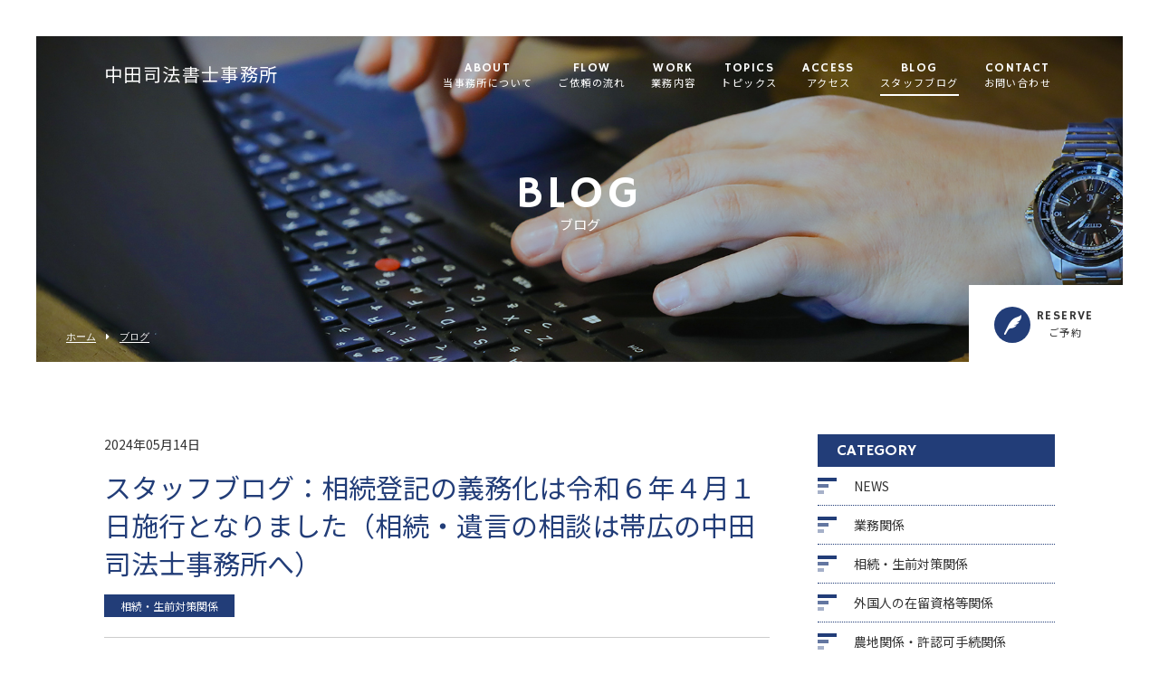

--- FILE ---
content_type: text/html; charset=UTF-8
request_url: https://nakata-online.com/2024/05/14/%E3%82%B9%E3%82%BF%E3%83%83%E3%83%95%E3%83%96%E3%83%AD%E3%82%B0%EF%BC%9A%E7%9B%B8%E7%B6%9A%E7%99%BB%E8%A8%98%E3%81%AE%E7%BE%A9%E5%8B%99%E5%8C%96%E3%81%AF%E4%BB%A4%E5%92%8C%EF%BC%96%E5%B9%B4-296/
body_size: 10488
content:
<!DOCTYPE html>
<html dir="ltr" lang="ja">
<head>
<meta charset="UTF-8">
	<meta name="viewport" content="width=1100">
	<meta name="format-detection" content="telephone=no">




<link rel="shortcut icon" href="https://nakata-online.com/wp-content/themes/053/favicon.png" />
<link rel="stylesheet" href="https://nakata-online.com/wp-content/themes/053/css/sanitize.css" media="all">
<link rel="stylesheet" href="https://nakata-online.com/wp-content/themes/053/css/hamburgers.css" media="all">
<link rel="stylesheet" href="https://nakata-online.com/wp-content/themes/053/css/slick.css" media="all">
<link rel="stylesheet" href="https://nakata-online.com/wp-content/themes/053/style.css" media="all">
<link href="https://fonts.googleapis.com/css?family=Hammersmith+One" rel="stylesheet">
<link href="https://fonts.googleapis.com/css?family=Noto+Sans+JP:400,700&display=swap&subset=japanese" rel="stylesheet">
<link rel="stylesheet" href="https://maxcdn.bootstrapcdn.com/font-awesome/4.7.0/css/font-awesome.min.css">
<link rel="stylesheet" href="https://nakata-online.com/wp-content/themes/053/css/animate.css">

<!--[if lt IE 9]>
<script src="https://nakata-online.com/wp-content/themes/053/js/html5.js"></script>
<script src="https://nakata-online.com/wp-content/themes/053/js/css3-mediaqueries.js"></script>
<![endif]-->


		<!-- All in One SEO 4.0.18 -->
		<title>相続・遺言の相談は帯広の中田司法書士事務所へ│北海道帯広市</title>
		<meta name="keywords" content="中田司法書士事務所,十勝,司法書士,帯広,生前対策,登記,相続,相続登記,贈与,遺産,遺言" />
		<link rel="canonical" href="https://nakata-online.com/2024/05/14/%e3%82%b9%e3%82%bf%e3%83%83%e3%83%95%e3%83%96%e3%83%ad%e3%82%b0%ef%bc%9a%e7%9b%b8%e7%b6%9a%e7%99%bb%e8%a8%98%e3%81%ae%e7%be%a9%e5%8b%99%e5%8c%96%e3%81%af%e4%bb%a4%e5%92%8c%ef%bc%96%e5%b9%b4-296/" />
		<meta property="og:site_name" content="中田司法書士事務所 |" />
		<meta property="og:type" content="article" />
		<meta property="og:title" content="スタッフブログ：相続登記の義務化は令和６年４月１日施行となりました（相続・遺言の相談は帯広の中田司法士事務所へ） | 中田司法書士事務所" />
		<meta property="og:url" content="https://nakata-online.com/2024/05/14/%e3%82%b9%e3%82%bf%e3%83%83%e3%83%95%e3%83%96%e3%83%ad%e3%82%b0%ef%bc%9a%e7%9b%b8%e7%b6%9a%e7%99%bb%e8%a8%98%e3%81%ae%e7%be%a9%e5%8b%99%e5%8c%96%e3%81%af%e4%bb%a4%e5%92%8c%ef%bc%96%e5%b9%b4-296/" />
		<meta property="og:image" content="https://nakata-online.com/wp-content/uploads/2021/01/20210114-scaled.jpg" />
		<meta property="og:image:secure_url" content="https://nakata-online.com/wp-content/uploads/2021/01/20210114-scaled.jpg" />
		<meta property="og:image:width" content="2560" />
		<meta property="og:image:height" content="1706" />
		<meta property="article:published_time" content="2024-05-14T13:13:25Z" />
		<meta property="article:modified_time" content="2024-05-14T13:13:25Z" />
		<meta property="article:publisher" content="https://www.facebook.com/tokachi.cosmo" />
		<meta property="twitter:card" content="summary" />
		<meta property="twitter:domain" content="nakata-online.com" />
		<meta property="twitter:title" content="スタッフブログ：相続登記の義務化は令和６年４月１日施行となりました（相続・遺言の相談は帯広の中田司法士事務所へ） | 中田司法書士事務所" />
		<meta property="twitter:image" content="https://nakata-online.com/wp-content/uploads/2021/01/20210114-scaled.jpg" />
		<script type="application/ld+json" class="aioseo-schema">
			{"@context":"https:\/\/schema.org","@graph":[{"@type":"WebSite","@id":"https:\/\/nakata-online.com\/#website","url":"https:\/\/nakata-online.com\/","name":"\u4e2d\u7530\u53f8\u6cd5\u66f8\u58eb\u4e8b\u52d9\u6240","publisher":{"@id":"https:\/\/nakata-online.com\/#organization"}},{"@type":"Organization","@id":"https:\/\/nakata-online.com\/#organization","name":"\u4e2d\u7530\u53f8\u6cd5\u66f8\u58eb\u4e8b\u52d9\u6240","url":"https:\/\/nakata-online.com\/","sameAs":["https:\/\/www.facebook.com\/tokachi.cosmo"],"contactPoint":{"@type":"ContactPoint","telephone":"+81155667536","contactType":"none"}},{"@type":"BreadcrumbList","@id":"https:\/\/nakata-online.com\/2024\/05\/14\/%e3%82%b9%e3%82%bf%e3%83%83%e3%83%95%e3%83%96%e3%83%ad%e3%82%b0%ef%bc%9a%e7%9b%b8%e7%b6%9a%e7%99%bb%e8%a8%98%e3%81%ae%e7%be%a9%e5%8b%99%e5%8c%96%e3%81%af%e4%bb%a4%e5%92%8c%ef%bc%96%e5%b9%b4-296\/#breadcrumblist","itemListElement":[{"@type":"ListItem","@id":"https:\/\/nakata-online.com\/#listItem","position":"1","item":{"@id":"https:\/\/nakata-online.com\/#item","name":"\u30db\u30fc\u30e0","description":"\u300c\u4e2d\u7530\u53f8\u6cd5\u66f8\u58eb\u4e8b\u52d9\u6240\u300d\u306f\u5317\u6d77\u9053\u5e2f\u5e83\u5e02\u3067\u767b\u8a18\u3084\u76f8\u7d9a\u30fb\u907a\u8a00\u3001\u6210\u5e74\u5f8c\u898b\u5236\u5ea6\u306b\u95a2\u3059\u308b\u76f8\u8ac7\u3092\u627f\u3063\u3066\u3044\u307e\u3059\u3002\u884c\u653f\u66f8\u58eb\u306e\u8cc7\u683c\u3092\u6301\u3064\u6240\u9577\u304c\u4e0d\u52d5\u7523\u767b\u8a18\u3092\u306f\u3058\u3081\u3001\u5404\u7a2e\u767b\u8a18\u306e\u7533\u8acb\u306e\u307b\u304b\u3001\u76f8\u7d9a\u4eba\u306e\u8abf\u67fb\u30fb\u907a\u7523\u5206\u5272\u5354\u8b70\u66f8\u306e\u4f5c\u6210\u306b\u5bfe\u5fdc\u3057\u307e\u3059\u3002\u907a\u7523\u5206\u5272\u3084\u907a\u8a00\u6cd5\u52d9\u306b\u95a2\u3059\u308b\u304a\u60a9\u307f\u304c\u3042\u308b\u65b9\u306f\u3001\u305c\u3072\u300c\u4e2d\u7530\u53f8\u6cd5\u66f8\u58eb\u4e8b\u52d9\u6240\u300d\u306b\u3054\u76f8\u8ac7\u304f\u3060\u3055\u3044\u3002","url":"https:\/\/nakata-online.com\/"},"nextItem":"https:\/\/nakata-online.com\/2024\/#listItem"},{"@type":"ListItem","@id":"https:\/\/nakata-online.com\/2024\/#listItem","position":"2","item":{"@id":"https:\/\/nakata-online.com\/2024\/#item","name":"2024","url":"https:\/\/nakata-online.com\/2024\/"},"nextItem":"https:\/\/nakata-online.com\/2024\/05\/#listItem","previousItem":"https:\/\/nakata-online.com\/#listItem"},{"@type":"ListItem","@id":"https:\/\/nakata-online.com\/2024\/05\/#listItem","position":"3","item":{"@id":"https:\/\/nakata-online.com\/2024\/05\/#item","name":"May","url":"https:\/\/nakata-online.com\/2024\/05\/"},"nextItem":"https:\/\/nakata-online.com\/2024\/05\/14\/#listItem","previousItem":"https:\/\/nakata-online.com\/2024\/#listItem"},{"@type":"ListItem","@id":"https:\/\/nakata-online.com\/2024\/05\/14\/#listItem","position":"4","item":{"@id":"https:\/\/nakata-online.com\/2024\/05\/14\/#item","name":"14","url":"https:\/\/nakata-online.com\/2024\/05\/14\/"},"nextItem":"https:\/\/nakata-online.com\/2024\/05\/14\/%e3%82%b9%e3%82%bf%e3%83%83%e3%83%95%e3%83%96%e3%83%ad%e3%82%b0%ef%bc%9a%e7%9b%b8%e7%b6%9a%e7%99%bb%e8%a8%98%e3%81%ae%e7%be%a9%e5%8b%99%e5%8c%96%e3%81%af%e4%bb%a4%e5%92%8c%ef%bc%96%e5%b9%b4-296\/#listItem","previousItem":"https:\/\/nakata-online.com\/2024\/05\/#listItem"},{"@type":"ListItem","@id":"https:\/\/nakata-online.com\/2024\/05\/14\/%e3%82%b9%e3%82%bf%e3%83%83%e3%83%95%e3%83%96%e3%83%ad%e3%82%b0%ef%bc%9a%e7%9b%b8%e7%b6%9a%e7%99%bb%e8%a8%98%e3%81%ae%e7%be%a9%e5%8b%99%e5%8c%96%e3%81%af%e4%bb%a4%e5%92%8c%ef%bc%96%e5%b9%b4-296\/#listItem","position":"5","item":{"@id":"https:\/\/nakata-online.com\/2024\/05\/14\/%e3%82%b9%e3%82%bf%e3%83%83%e3%83%95%e3%83%96%e3%83%ad%e3%82%b0%ef%bc%9a%e7%9b%b8%e7%b6%9a%e7%99%bb%e8%a8%98%e3%81%ae%e7%be%a9%e5%8b%99%e5%8c%96%e3%81%af%e4%bb%a4%e5%92%8c%ef%bc%96%e5%b9%b4-296\/#item","name":"\u30b9\u30bf\u30c3\u30d5\u30d6\u30ed\u30b0\uff1a\u76f8\u7d9a\u767b\u8a18\u306e\u7fa9\u52d9\u5316\u306f\u4ee4\u548c\uff16\u5e74\uff14\u6708\uff11\u65e5\u65bd\u884c\u3068\u306a\u308a\u307e\u3057\u305f\uff08\u76f8\u7d9a\u30fb\u907a\u8a00\u306e\u76f8\u8ac7\u306f\u5e2f\u5e83\u306e\u4e2d\u7530\u53f8\u6cd5\u58eb\u4e8b\u52d9\u6240\u3078\uff09","url":"https:\/\/nakata-online.com\/2024\/05\/14\/%e3%82%b9%e3%82%bf%e3%83%83%e3%83%95%e3%83%96%e3%83%ad%e3%82%b0%ef%bc%9a%e7%9b%b8%e7%b6%9a%e7%99%bb%e8%a8%98%e3%81%ae%e7%be%a9%e5%8b%99%e5%8c%96%e3%81%af%e4%bb%a4%e5%92%8c%ef%bc%96%e5%b9%b4-296\/"},"previousItem":"https:\/\/nakata-online.com\/2024\/05\/14\/#listItem"}]},{"@type":"Person","@id":"https:\/\/nakata-online.com\/author\/nkt\/#author","url":"https:\/\/nakata-online.com\/author\/nkt\/","name":"nkt","image":{"@type":"ImageObject","@id":"https:\/\/nakata-online.com\/2024\/05\/14\/%e3%82%b9%e3%82%bf%e3%83%83%e3%83%95%e3%83%96%e3%83%ad%e3%82%b0%ef%bc%9a%e7%9b%b8%e7%b6%9a%e7%99%bb%e8%a8%98%e3%81%ae%e7%be%a9%e5%8b%99%e5%8c%96%e3%81%af%e4%bb%a4%e5%92%8c%ef%bc%96%e5%b9%b4-296\/#authorImage","url":"https:\/\/secure.gravatar.com\/avatar\/168dbd235306c97f630f1e2ed51dd1f47e20b7ace21865aa542f7c14b384be36?s=96&d=mm&r=g","width":"96","height":"96","caption":"nkt"},"sameAs":["https:\/\/www.facebook.com\/tokachi.cosmo"]},{"@type":"WebPage","@id":"https:\/\/nakata-online.com\/2024\/05\/14\/%e3%82%b9%e3%82%bf%e3%83%83%e3%83%95%e3%83%96%e3%83%ad%e3%82%b0%ef%bc%9a%e7%9b%b8%e7%b6%9a%e7%99%bb%e8%a8%98%e3%81%ae%e7%be%a9%e5%8b%99%e5%8c%96%e3%81%af%e4%bb%a4%e5%92%8c%ef%bc%96%e5%b9%b4-296\/#webpage","url":"https:\/\/nakata-online.com\/2024\/05\/14\/%e3%82%b9%e3%82%bf%e3%83%83%e3%83%95%e3%83%96%e3%83%ad%e3%82%b0%ef%bc%9a%e7%9b%b8%e7%b6%9a%e7%99%bb%e8%a8%98%e3%81%ae%e7%be%a9%e5%8b%99%e5%8c%96%e3%81%af%e4%bb%a4%e5%92%8c%ef%bc%96%e5%b9%b4-296\/","name":"\u30b9\u30bf\u30c3\u30d5\u30d6\u30ed\u30b0\uff1a\u76f8\u7d9a\u767b\u8a18\u306e\u7fa9\u52d9\u5316\u306f\u4ee4\u548c\uff16\u5e74\uff14\u6708\uff11\u65e5\u65bd\u884c\u3068\u306a\u308a\u307e\u3057\u305f\uff08\u76f8\u7d9a\u30fb\u907a\u8a00\u306e\u76f8\u8ac7\u306f\u5e2f\u5e83\u306e\u4e2d\u7530\u53f8\u6cd5\u58eb\u4e8b\u52d9\u6240\u3078\uff09 | \u4e2d\u7530\u53f8\u6cd5\u66f8\u58eb\u4e8b\u52d9\u6240","inLanguage":"ja","isPartOf":{"@id":"https:\/\/nakata-online.com\/#website"},"breadcrumb":{"@id":"https:\/\/nakata-online.com\/2024\/05\/14\/%e3%82%b9%e3%82%bf%e3%83%83%e3%83%95%e3%83%96%e3%83%ad%e3%82%b0%ef%bc%9a%e7%9b%b8%e7%b6%9a%e7%99%bb%e8%a8%98%e3%81%ae%e7%be%a9%e5%8b%99%e5%8c%96%e3%81%af%e4%bb%a4%e5%92%8c%ef%bc%96%e5%b9%b4-296\/#breadcrumblist"},"author":"https:\/\/nakata-online.com\/2024\/05\/14\/%e3%82%b9%e3%82%bf%e3%83%83%e3%83%95%e3%83%96%e3%83%ad%e3%82%b0%ef%bc%9a%e7%9b%b8%e7%b6%9a%e7%99%bb%e8%a8%98%e3%81%ae%e7%be%a9%e5%8b%99%e5%8c%96%e3%81%af%e4%bb%a4%e5%92%8c%ef%bc%96%e5%b9%b4-296\/#author","creator":"https:\/\/nakata-online.com\/2024\/05\/14\/%e3%82%b9%e3%82%bf%e3%83%83%e3%83%95%e3%83%96%e3%83%ad%e3%82%b0%ef%bc%9a%e7%9b%b8%e7%b6%9a%e7%99%bb%e8%a8%98%e3%81%ae%e7%be%a9%e5%8b%99%e5%8c%96%e3%81%af%e4%bb%a4%e5%92%8c%ef%bc%96%e5%b9%b4-296\/#author","datePublished":"2024-05-14T13:13:25+09:00","dateModified":"2024-05-14T13:13:25+09:00"},{"@type":"Article","@id":"https:\/\/nakata-online.com\/2024\/05\/14\/%e3%82%b9%e3%82%bf%e3%83%83%e3%83%95%e3%83%96%e3%83%ad%e3%82%b0%ef%bc%9a%e7%9b%b8%e7%b6%9a%e7%99%bb%e8%a8%98%e3%81%ae%e7%be%a9%e5%8b%99%e5%8c%96%e3%81%af%e4%bb%a4%e5%92%8c%ef%bc%96%e5%b9%b4-296\/#article","name":"\u30b9\u30bf\u30c3\u30d5\u30d6\u30ed\u30b0\uff1a\u76f8\u7d9a\u767b\u8a18\u306e\u7fa9\u52d9\u5316\u306f\u4ee4\u548c\uff16\u5e74\uff14\u6708\uff11\u65e5\u65bd\u884c\u3068\u306a\u308a\u307e\u3057\u305f\uff08\u76f8\u7d9a\u30fb\u907a\u8a00\u306e\u76f8\u8ac7\u306f\u5e2f\u5e83\u306e\u4e2d\u7530\u53f8\u6cd5\u58eb\u4e8b\u52d9\u6240\u3078\uff09 | \u4e2d\u7530\u53f8\u6cd5\u66f8\u58eb\u4e8b\u52d9\u6240","headline":"\u30b9\u30bf\u30c3\u30d5\u30d6\u30ed\u30b0\uff1a\u76f8\u7d9a\u767b\u8a18\u306e\u7fa9\u52d9\u5316\u306f\u4ee4\u548c\uff16\u5e74\uff14\u6708\uff11\u65e5\u65bd\u884c\u3068\u306a\u308a\u307e\u3057\u305f\uff08\u76f8\u7d9a\u30fb\u907a\u8a00\u306e\u76f8\u8ac7\u306f\u5e2f\u5e83\u306e\u4e2d\u7530\u53f8\u6cd5\u58eb\u4e8b\u52d9\u6240\u3078\uff09","author":{"@id":"https:\/\/nakata-online.com\/author\/nkt\/#author"},"publisher":{"@id":"https:\/\/nakata-online.com\/#organization"},"datePublished":"2024-05-14T13:13:25+09:00","dateModified":"2024-05-14T13:13:25+09:00","articleSection":"\u76f8\u7d9a\u30fb\u751f\u524d\u5bfe\u7b56\u95a2\u4fc2, \u4e2d\u7530\u53f8\u6cd5\u66f8\u58eb\u4e8b\u52d9\u6240, \u5341\u52dd, \u53f8\u6cd5\u66f8\u58eb, \u5e2f\u5e83, \u751f\u524d\u5bfe\u7b56, \u767b\u8a18, \u76f8\u7d9a, \u76f8\u7d9a\u767b\u8a18, \u8d08\u4e0e, \u907a\u7523, \u907a\u8a00","mainEntityOfPage":{"@id":"https:\/\/nakata-online.com\/2024\/05\/14\/%e3%82%b9%e3%82%bf%e3%83%83%e3%83%95%e3%83%96%e3%83%ad%e3%82%b0%ef%bc%9a%e7%9b%b8%e7%b6%9a%e7%99%bb%e8%a8%98%e3%81%ae%e7%be%a9%e5%8b%99%e5%8c%96%e3%81%af%e4%bb%a4%e5%92%8c%ef%bc%96%e5%b9%b4-296\/#webpage"},"isPartOf":{"@id":"https:\/\/nakata-online.com\/2024\/05\/14\/%e3%82%b9%e3%82%bf%e3%83%83%e3%83%95%e3%83%96%e3%83%ad%e3%82%b0%ef%bc%9a%e7%9b%b8%e7%b6%9a%e7%99%bb%e8%a8%98%e3%81%ae%e7%be%a9%e5%8b%99%e5%8c%96%e3%81%af%e4%bb%a4%e5%92%8c%ef%bc%96%e5%b9%b4-296\/#webpage"}}]}
		</script>
		<!-- All in One SEO -->

<link rel='dns-prefetch' href='//c0.wp.com' />
<link rel="alternate" title="oEmbed (JSON)" type="application/json+oembed" href="https://nakata-online.com/wp-json/oembed/1.0/embed?url=https%3A%2F%2Fnakata-online.com%2F2024%2F05%2F14%2F%25e3%2582%25b9%25e3%2582%25bf%25e3%2583%2583%25e3%2583%2595%25e3%2583%2596%25e3%2583%25ad%25e3%2582%25b0%25ef%25bc%259a%25e7%259b%25b8%25e7%25b6%259a%25e7%2599%25bb%25e8%25a8%2598%25e3%2581%25ae%25e7%25be%25a9%25e5%258b%2599%25e5%258c%2596%25e3%2581%25af%25e4%25bb%25a4%25e5%2592%258c%25ef%25bc%2596%25e5%25b9%25b4-296%2F" />
<link rel="alternate" title="oEmbed (XML)" type="text/xml+oembed" href="https://nakata-online.com/wp-json/oembed/1.0/embed?url=https%3A%2F%2Fnakata-online.com%2F2024%2F05%2F14%2F%25e3%2582%25b9%25e3%2582%25bf%25e3%2583%2583%25e3%2583%2595%25e3%2583%2596%25e3%2583%25ad%25e3%2582%25b0%25ef%25bc%259a%25e7%259b%25b8%25e7%25b6%259a%25e7%2599%25bb%25e8%25a8%2598%25e3%2581%25ae%25e7%25be%25a9%25e5%258b%2599%25e5%258c%2596%25e3%2581%25af%25e4%25bb%25a4%25e5%2592%258c%25ef%25bc%2596%25e5%25b9%25b4-296%2F&#038;format=xml" />
		<!-- This site uses the Google Analytics by MonsterInsights plugin v7.17.0 - Using Analytics tracking - https://www.monsterinsights.com/ -->
		<!-- Note: MonsterInsights is not currently configured on this site. The site owner needs to authenticate with Google Analytics in the MonsterInsights settings panel. -->
					<!-- No UA code set -->
				<!-- / Google Analytics by MonsterInsights -->
		<style id='wp-img-auto-sizes-contain-inline-css' type='text/css'>
img:is([sizes=auto i],[sizes^="auto," i]){contain-intrinsic-size:3000px 1500px}
/*# sourceURL=wp-img-auto-sizes-contain-inline-css */
</style>
<style id='wp-block-library-inline-css' type='text/css'>
:root{--wp-block-synced-color:#7a00df;--wp-block-synced-color--rgb:122,0,223;--wp-bound-block-color:var(--wp-block-synced-color);--wp-editor-canvas-background:#ddd;--wp-admin-theme-color:#007cba;--wp-admin-theme-color--rgb:0,124,186;--wp-admin-theme-color-darker-10:#006ba1;--wp-admin-theme-color-darker-10--rgb:0,107,160.5;--wp-admin-theme-color-darker-20:#005a87;--wp-admin-theme-color-darker-20--rgb:0,90,135;--wp-admin-border-width-focus:2px}@media (min-resolution:192dpi){:root{--wp-admin-border-width-focus:1.5px}}.wp-element-button{cursor:pointer}:root .has-very-light-gray-background-color{background-color:#eee}:root .has-very-dark-gray-background-color{background-color:#313131}:root .has-very-light-gray-color{color:#eee}:root .has-very-dark-gray-color{color:#313131}:root .has-vivid-green-cyan-to-vivid-cyan-blue-gradient-background{background:linear-gradient(135deg,#00d084,#0693e3)}:root .has-purple-crush-gradient-background{background:linear-gradient(135deg,#34e2e4,#4721fb 50%,#ab1dfe)}:root .has-hazy-dawn-gradient-background{background:linear-gradient(135deg,#faaca8,#dad0ec)}:root .has-subdued-olive-gradient-background{background:linear-gradient(135deg,#fafae1,#67a671)}:root .has-atomic-cream-gradient-background{background:linear-gradient(135deg,#fdd79a,#004a59)}:root .has-nightshade-gradient-background{background:linear-gradient(135deg,#330968,#31cdcf)}:root .has-midnight-gradient-background{background:linear-gradient(135deg,#020381,#2874fc)}:root{--wp--preset--font-size--normal:16px;--wp--preset--font-size--huge:42px}.has-regular-font-size{font-size:1em}.has-larger-font-size{font-size:2.625em}.has-normal-font-size{font-size:var(--wp--preset--font-size--normal)}.has-huge-font-size{font-size:var(--wp--preset--font-size--huge)}.has-text-align-center{text-align:center}.has-text-align-left{text-align:left}.has-text-align-right{text-align:right}.has-fit-text{white-space:nowrap!important}#end-resizable-editor-section{display:none}.aligncenter{clear:both}.items-justified-left{justify-content:flex-start}.items-justified-center{justify-content:center}.items-justified-right{justify-content:flex-end}.items-justified-space-between{justify-content:space-between}.screen-reader-text{border:0;clip-path:inset(50%);height:1px;margin:-1px;overflow:hidden;padding:0;position:absolute;width:1px;word-wrap:normal!important}.screen-reader-text:focus{background-color:#ddd;clip-path:none;color:#444;display:block;font-size:1em;height:auto;left:5px;line-height:normal;padding:15px 23px 14px;text-decoration:none;top:5px;width:auto;z-index:100000}html :where(.has-border-color){border-style:solid}html :where([style*=border-top-color]){border-top-style:solid}html :where([style*=border-right-color]){border-right-style:solid}html :where([style*=border-bottom-color]){border-bottom-style:solid}html :where([style*=border-left-color]){border-left-style:solid}html :where([style*=border-width]){border-style:solid}html :where([style*=border-top-width]){border-top-style:solid}html :where([style*=border-right-width]){border-right-style:solid}html :where([style*=border-bottom-width]){border-bottom-style:solid}html :where([style*=border-left-width]){border-left-style:solid}html :where(img[class*=wp-image-]){height:auto;max-width:100%}:where(figure){margin:0 0 1em}html :where(.is-position-sticky){--wp-admin--admin-bar--position-offset:var(--wp-admin--admin-bar--height,0px)}@media screen and (max-width:600px){html :where(.is-position-sticky){--wp-admin--admin-bar--position-offset:0px}}
.has-text-align-justify{text-align:justify;}
/*wp_block_styles_on_demand_placeholder:696f468f978cb*/
/*# sourceURL=wp-block-library-inline-css */
</style>
<style id='classic-theme-styles-inline-css' type='text/css'>
/*! This file is auto-generated */
.wp-block-button__link{color:#fff;background-color:#32373c;border-radius:9999px;box-shadow:none;text-decoration:none;padding:calc(.667em + 2px) calc(1.333em + 2px);font-size:1.125em}.wp-block-file__button{background:#32373c;color:#fff;text-decoration:none}
/*# sourceURL=/wp-includes/css/classic-themes.min.css */
</style>
<link rel='stylesheet' id='wp-pagenavi-css' href='https://nakata-online.com/wp-content/plugins/wp-pagenavi/pagenavi-css.css?ver=2.70' type='text/css' media='all' />
<link rel='stylesheet' id='addtoany-css' href='https://nakata-online.com/wp-content/plugins/add-to-any/addtoany.min.css?ver=1.15' type='text/css' media='all' />
<link rel='stylesheet' id='social-logos-css' href='https://c0.wp.com/p/jetpack/9.5.5/_inc/social-logos/social-logos.min.css' type='text/css' media='all' />
<link rel='stylesheet' id='jetpack_css-css' href='https://c0.wp.com/p/jetpack/9.5.5/css/jetpack.css' type='text/css' media='all' />
<script type="text/javascript" src="https://c0.wp.com/c/6.9/wp-includes/js/jquery/jquery.min.js" id="jquery-core-js"></script>
<script type="text/javascript" src="https://c0.wp.com/c/6.9/wp-includes/js/jquery/jquery-migrate.min.js" id="jquery-migrate-js"></script>
<script type="text/javascript" src="https://nakata-online.com/wp-content/plugins/add-to-any/addtoany.min.js?ver=1.1" id="addtoany-js"></script>
<link rel="https://api.w.org/" href="https://nakata-online.com/wp-json/" /><link rel="alternate" title="JSON" type="application/json" href="https://nakata-online.com/wp-json/wp/v2/posts/8347" />
<script data-cfasync="false">
window.a2a_config=window.a2a_config||{};a2a_config.callbacks=[];a2a_config.overlays=[];a2a_config.templates={};a2a_localize = {
	Share: "共有",
	Save: "ブックマーク",
	Subscribe: "購読",
	Email: "メール",
	Bookmark: "ブックマーク",
	ShowAll: "すべて表示する",
	ShowLess: "小さく表示する",
	FindServices: "サービスを探す",
	FindAnyServiceToAddTo: "追加するサービスを今すぐ探す",
	PoweredBy: "Powered by",
	ShareViaEmail: "メールでシェアする",
	SubscribeViaEmail: "メールで購読する",
	BookmarkInYourBrowser: "ブラウザにブックマーク",
	BookmarkInstructions: "このページをブックマークするには、 Ctrl+D または \u2318+D を押下。",
	AddToYourFavorites: "お気に入りに追加",
	SendFromWebOrProgram: "任意のメールアドレスまたはメールプログラムから送信",
	EmailProgram: "メールプログラム",
	More: "詳細&#8230;",
	ThanksForSharing: "Thanks for sharing!",
	ThanksForFollowing: "Thanks for following!"
};

(function(d,s,a,b){a=d.createElement(s);b=d.getElementsByTagName(s)[0];a.async=1;a.src="https://static.addtoany.com/menu/page.js";b.parentNode.insertBefore(a,b);})(document,"script");
</script>
<style type='text/css'>img#wpstats{display:none}</style><style>
.bg_base article.f_box.f_res div.f_box.f_center.about.col.w55.shadow.scroll.dur.active div.col h3.title.gf {
font-size:23px !important;
}

</style></head>
<body class="preload">

<header class="">
<section class="gf navigation">
<div class="f_box f_center f_h_sb">
<h1 class="logo f_box f_center"><a href="https://nakata-online.com/">中田司法書士事務所</a></h1>

<nav class="menu">
<ul id="navi">
	<li><a href="https://nakata-online.com/about/" class="">ABOUT<span>当事務所について</span></a></li>
	<li><a href="https://nakata-online.com/flow/" class="">FLOW<span>ご依頼の流れ</span></a></li>
	<li>
		<a href="https://nakata-online.com/work/" class="">WORK<span>業務内容</span></a>
				<ul>
						
			<li><a href="https://nakata-online.com/work/#work_01">不動産登記</a></li>
						
			<li><a href="https://nakata-online.com/work/#work_02">相続・生前<br>対策の提案</a></li>
						
			<li><a href="https://nakata-online.com/work/#work_03">裁判事務</a></li>
						
			<li><a href="https://nakata-online.com/work/#work_04">許認可手続き</a></li>
						
			<li><a href="https://nakata-online.com/work/#work_05">企業法務</a></li>
					</ul>
			</li>
	<li><a href="https://nakata-online.com/topics/" class="">TOPICS<span>トピックス</span></a>
				<ul class="topics">
						
			<li><a href="https://nakata-online.com/topics/#topics_01">相続について知っておきたいこと</a></li>
						
			<li><a href="https://nakata-online.com/topics/#topics_02">空き家問題で知っておきたいこと</a></li>
					</ul>
		</li>
	<li><a href="https://nakata-online.com/access/" class="">ACCESS<span>アクセス</span></a></li>
	<li><a href="https://nakata-online.com/blog/" class="active">BLOG<span>スタッフブログ</span></a></li>
	<li><a href="https://nakata-online.com/contact/" class="">CONTACT<span>お問い合わせ</span></a></li>
</ul>
<div class="sp">
<a href="https://nakata-online.com/contact/" class=" reserve f_cc">
<p><img src="https://nakata-online.com/wp-content/themes/053/img/common/feather_c.png" width="50%" alt=""></p>
<p>RESERVE<span>ご予約</span></p>
</a>
</div><!--sp-->
</nav>
</div><!--f_cc-->
</section><!--gf-->

<section class="sp navi">
<nav>
<div class="f_box f_h_sb f_center">
<a href="tel: 0155-66-7536" class="tel f_cc"><i class="fa fa-phone" aria-hidden="true"></i></a>
<div class="toggle  f_cc">
<button class="hamburger hamburger--spin" type="button" id="toggle">
<span class="hamburger-box">
<span class="hamburger-inner"></span>
</span>
</button>
</div><!--toggle-->
</div><!--f_box-->
</nav>
</section>
</header>
<main>
<section class="kv">
	<figure id="kv" class="blog f_cc">
		<figcaption class="gf"><h2>BLOG<span>ブログ</span></h2></figcaption>
	</figure>
	<div class="button f_box f_h_sb f_end">
		<nav id="bread">
			<ol class="f_box f_center f_h_start">
				<li class="f_box"><a href="https://nakata-online.com/">ホーム</a></li>
				<li><a href="https://nakata-online.com/blog/">ブログ</a></li>
			</ol>
		</nav>
		<a href="https://nakata-online.com/contact/" class="gf f_box f_center link pc">
	<p class="feather f_cc"><img src="https://nakata-online.com/wp-content/themes/053/img/common/feather.png" alt=""></p><p>RESERVE<span><br>ご予約</span></p>
</a>
	</div>
</section>
<section>
	<article id="post" class="f_box f_res">
		<div class="col w70 fadeInUp wow" >

			<p>2024年05月14日</p>
			<h1 class="single">スタッフブログ：相続登記の義務化は令和６年４月１日施行となりました（相続・遺言の相談は帯広の中田司法士事務所へ）</h1>
			<p>
							<span class="category">相続・生前対策関係</span>
						</p>
			<div class="content">
						<strong>相続登記の義務化は令和６年４月１日施行となりました。</strong><br />
<br />
<span style="color: #0000ff;"><strong>・　001397793.pdf (moj.go.jp)</strong>　</span>※法務省民事局より<br />
<br />
義務化される相続登記は、<br />
「<strong>相続を原因とする所有権移転登記</strong>」です。<br />
<br />
不動産の所有者が死亡すると相続が発生し、<br />
所有権が相続人に移転しますが、<br />
<strong>所有権移転登記は相続人などからの登記申請が必要です。</strong><br />
<br />
相続登記については、<br />
相続や遺贈で不動産を取得した者が、<br />
自己のために相続の開始があったことを知り、かつ、<br />
所有権を取得したことを知った日から３年以内に、<br />
相続登記を義務付けられることとなりました。<br />
<br />
相続登記の義務に違反した場合の罰則があります。<br />
「正当な理由なく」相続登記の申請をしなかった場合は、<br />
10万円以下の過料に処せられます。<br />
<br />
また、相続は時間が経てば経つほど、 新たな相続が発生し相続人が増えるため、<br />
相続登記の手続きが煩雑になっていくおそれがあります。<br />
お早めのお手続きをおすすめいたします。<br />
<br />
中田司法書士事務所までご相談ください(^^)/<br />
<br />
&nbsp;			<!-- SEOブログ記事テンプレート -->
			<style>
.tableTtl {
	font-size:18px;
	font-weight:bold;
	margin-bottom:1em;
	margin-top:3em;
}

.tableContents {
	padding:15px;
	background:#eee;
	margin-bottom:30px;
}

.tableContents li {
	margin-bottom:15px;
}

.tableContents li:last-child {
	margin-bottom:0;
}

.tableContents li a {
	text-decoration:underline;
	font-size:14px;
}

.tableContents li a:hover {
	text-decoration:none;
}

.seoTtl01 {
	font-size:20px;
	border-bottom:1px solid #ccc;
	margin-bottom:1em;
	margin-top:3em;
	font-weight:bold;
	text-align:left;
	line-height:1.4  !important;
}

.seoTtl02 {
	padding:10px;
	background:#eee;
	margin-bottom:1em;
	font-weight:bold;
	margin-top:1.5em;
	text-align:left;
}

.seoTtl01 + .seoTtl02 {
	margin-top:0.5em !important;
}

.seoImg {
	margin-bottom:1em;
	max-width:100%;
	height:auto;
}

.seoLinks {
	margin-top:0.5em;
	margin-bottom:2em;
}

.seoLinks a {
	text-decoration:underline;
}

.seoLinks a:hover {
	text-decoration:none;
	font-weight:bold;
}

.seoText {
	word-break: normal;
	word-wrap: break-word;
	line-height:2;
	font-size:14px;
	margin-bottom:1.5em;
	text-align:left;
}

.seoText  b {
	font-weight:bold;
}

.seoBlockH3 {
	padding-left:2.5em;
}

#seoAnchor {
	padding-top:100px;
	margin-top:-100px;
}

@media screen and (max-width: 770px) {
	.tableTtl {
	font-size:16px;
	}
	
	.tableContents li a {
	font-size:13px;
	font-weight:bold;
	}

	.seoTtl01 {
	font-size:16px;
	}
	
	.seoText {
	word-break: normal;
	word-wrap: break-word;
	
	line-height:2;
	font-size:14px;
}

	.seoBlockH3 {
	padding-left:0.5em;
	}
	
	.tableContents .seoBlockH3 a {
		font-weight:normal;
	}
}
</style>





			<!-- SEOブログ記事テンプレート -->
			</div>
			<div class="snsWrap">
				<div class="snsWrapTtl"><span class="en">SHARE</span><br>シェアする</div>
				<div class="addtoany_shortcode"><div class="a2a_kit a2a_kit_size_32 addtoany_list" data-a2a-url="https://nakata-online.com/2024/05/14/%e3%82%b9%e3%82%bf%e3%83%83%e3%83%95%e3%83%96%e3%83%ad%e3%82%b0%ef%bc%9a%e7%9b%b8%e7%b6%9a%e7%99%bb%e8%a8%98%e3%81%ae%e7%be%a9%e5%8b%99%e5%8c%96%e3%81%af%e4%bb%a4%e5%92%8c%ef%bc%96%e5%b9%b4-296/" data-a2a-title="スタッフブログ：相続登記の義務化は令和６年４月１日施行となりました（相続・遺言の相談は帯広の中田司法士事務所へ）"><a class="a2a_button_facebook" href="https://www.addtoany.com/add_to/facebook?linkurl=https%3A%2F%2Fnakata-online.com%2F2024%2F05%2F14%2F%25e3%2582%25b9%25e3%2582%25bf%25e3%2583%2583%25e3%2583%2595%25e3%2583%2596%25e3%2583%25ad%25e3%2582%25b0%25ef%25bc%259a%25e7%259b%25b8%25e7%25b6%259a%25e7%2599%25bb%25e8%25a8%2598%25e3%2581%25ae%25e7%25be%25a9%25e5%258b%2599%25e5%258c%2596%25e3%2581%25af%25e4%25bb%25a4%25e5%2592%258c%25ef%25bc%2596%25e5%25b9%25b4-296%2F&amp;linkname=%E3%82%B9%E3%82%BF%E3%83%83%E3%83%95%E3%83%96%E3%83%AD%E3%82%B0%EF%BC%9A%E7%9B%B8%E7%B6%9A%E7%99%BB%E8%A8%98%E3%81%AE%E7%BE%A9%E5%8B%99%E5%8C%96%E3%81%AF%E4%BB%A4%E5%92%8C%EF%BC%96%E5%B9%B4%EF%BC%94%E6%9C%88%EF%BC%91%E6%97%A5%E6%96%BD%E8%A1%8C%E3%81%A8%E3%81%AA%E3%82%8A%E3%81%BE%E3%81%97%E3%81%9F%EF%BC%88%E7%9B%B8%E7%B6%9A%E3%83%BB%E9%81%BA%E8%A8%80%E3%81%AE%E7%9B%B8%E8%AB%87%E3%81%AF%E5%B8%AF%E5%BA%83%E3%81%AE%E4%B8%AD%E7%94%B0%E5%8F%B8%E6%B3%95%E5%A3%AB%E4%BA%8B%E5%8B%99%E6%89%80%E3%81%B8%EF%BC%89" title="Facebook" rel="nofollow noopener" target="_blank"></a><a class="a2a_button_twitter" href="https://www.addtoany.com/add_to/twitter?linkurl=https%3A%2F%2Fnakata-online.com%2F2024%2F05%2F14%2F%25e3%2582%25b9%25e3%2582%25bf%25e3%2583%2583%25e3%2583%2595%25e3%2583%2596%25e3%2583%25ad%25e3%2582%25b0%25ef%25bc%259a%25e7%259b%25b8%25e7%25b6%259a%25e7%2599%25bb%25e8%25a8%2598%25e3%2581%25ae%25e7%25be%25a9%25e5%258b%2599%25e5%258c%2596%25e3%2581%25af%25e4%25bb%25a4%25e5%2592%258c%25ef%25bc%2596%25e5%25b9%25b4-296%2F&amp;linkname=%E3%82%B9%E3%82%BF%E3%83%83%E3%83%95%E3%83%96%E3%83%AD%E3%82%B0%EF%BC%9A%E7%9B%B8%E7%B6%9A%E7%99%BB%E8%A8%98%E3%81%AE%E7%BE%A9%E5%8B%99%E5%8C%96%E3%81%AF%E4%BB%A4%E5%92%8C%EF%BC%96%E5%B9%B4%EF%BC%94%E6%9C%88%EF%BC%91%E6%97%A5%E6%96%BD%E8%A1%8C%E3%81%A8%E3%81%AA%E3%82%8A%E3%81%BE%E3%81%97%E3%81%9F%EF%BC%88%E7%9B%B8%E7%B6%9A%E3%83%BB%E9%81%BA%E8%A8%80%E3%81%AE%E7%9B%B8%E8%AB%87%E3%81%AF%E5%B8%AF%E5%BA%83%E3%81%AE%E4%B8%AD%E7%94%B0%E5%8F%B8%E6%B3%95%E5%A3%AB%E4%BA%8B%E5%8B%99%E6%89%80%E3%81%B8%EF%BC%89" title="Twitter" rel="nofollow noopener" target="_blank"></a><a class="a2a_button_email" href="https://www.addtoany.com/add_to/email?linkurl=https%3A%2F%2Fnakata-online.com%2F2024%2F05%2F14%2F%25e3%2582%25b9%25e3%2582%25bf%25e3%2583%2583%25e3%2583%2595%25e3%2583%2596%25e3%2583%25ad%25e3%2582%25b0%25ef%25bc%259a%25e7%259b%25b8%25e7%25b6%259a%25e7%2599%25bb%25e8%25a8%2598%25e3%2581%25ae%25e7%25be%25a9%25e5%258b%2599%25e5%258c%2596%25e3%2581%25af%25e4%25bb%25a4%25e5%2592%258c%25ef%25bc%2596%25e5%25b9%25b4-296%2F&amp;linkname=%E3%82%B9%E3%82%BF%E3%83%83%E3%83%95%E3%83%96%E3%83%AD%E3%82%B0%EF%BC%9A%E7%9B%B8%E7%B6%9A%E7%99%BB%E8%A8%98%E3%81%AE%E7%BE%A9%E5%8B%99%E5%8C%96%E3%81%AF%E4%BB%A4%E5%92%8C%EF%BC%96%E5%B9%B4%EF%BC%94%E6%9C%88%EF%BC%91%E6%97%A5%E6%96%BD%E8%A1%8C%E3%81%A8%E3%81%AA%E3%82%8A%E3%81%BE%E3%81%97%E3%81%9F%EF%BC%88%E7%9B%B8%E7%B6%9A%E3%83%BB%E9%81%BA%E8%A8%80%E3%81%AE%E7%9B%B8%E8%AB%87%E3%81%AF%E5%B8%AF%E5%BA%83%E3%81%AE%E4%B8%AD%E7%94%B0%E5%8F%B8%E6%B3%95%E5%A3%AB%E4%BA%8B%E5%8B%99%E6%89%80%E3%81%B8%EF%BC%89" title="Email" rel="nofollow noopener" target="_blank"></a><a class="a2a_dd addtoany_share_save addtoany_share" href="https://www.addtoany.com/share"></a></div></div>			</div>

			<div class="single_paging f_box f_h_sb">
							
									<div class="back">
				<a href="https://nakata-online.com/2024/05/13/%e3%82%b9%e3%82%bf%e3%83%83%e3%83%95%e3%83%96%e3%83%ad%e3%82%b0%ef%bc%9a%e7%9b%b8%e7%b6%9a%e7%99%bb%e8%a8%98%e3%81%ae%e7%be%a9%e5%8b%99%e5%8c%96%e3%81%af%e4%bb%a4%e5%92%8c%ef%bc%96%e5%b9%b4-295/" class="btn main single">
					<i class="fa fa-chevron-circle-left" aria-hidden="true"></i> 前ページ
				</a>
			</div>
			
						<div class="next">
				<a href="https://nakata-online.com/2024/05/15/%e3%82%b9%e3%82%bf%e3%83%83%e3%83%95%e3%83%96%e3%83%ad%e3%82%b0%ef%bc%9a%e7%9b%b8%e7%b6%9a%e7%99%bb%e8%a8%98%e3%81%ae%e7%be%a9%e5%8b%99%e5%8c%96%e3%81%af%e4%bb%a4%e5%92%8c%ef%bc%96%e5%b9%b4-297/" class="btn main single">
					次ページ <i class="fa fa-chevron-circle-right" aria-hidden="true"></i>
				</a>
			</div>
						</div>
			<div class="blank"></div>
			<div class="f_box f_h_center">
				<a href="https://nakata-online.com/blog/" class="btn main"><i class="fa fa-chevron-circle-left" aria-hidden="true"></i> 一覧へ戻る</a>
			</div>
			<div class="blank"></div>
		</div>
		<div class="side col w25 fadeInUp wow" >
			<div id="category">
				<h3 class="gf">CATEGORY</h3>
<ul>


<li class="f_box f_center"><p class="deco"></p><a href="https://nakata-online.com/category/news/">NEWS</a></li>
<li class="f_box f_center"><p class="deco"></p><a href="https://nakata-online.com/category/%e6%a5%ad%e5%8b%99%e9%96%a2%e4%bf%82/">業務関係</a></li>
<li class="f_box f_center"><p class="deco"></p><a href="https://nakata-online.com/category/%e7%9b%b8%e7%b6%9a%e3%83%bb%e7%94%9f%e5%89%8d%e5%af%be%e7%ad%96%e9%96%a2%e4%bf%82/">相続・生前対策関係</a></li>
<li class="f_box f_center"><p class="deco"></p><a href="https://nakata-online.com/category/%e5%a4%96%e5%9b%bd%e4%ba%ba%e3%81%ae%e5%9c%a8%e7%95%99%e8%b3%87%e6%a0%bc%e7%ad%89%e9%96%a2%e4%bf%82/">外国人の在留資格等関係</a></li>
<li class="f_box f_center"><p class="deco"></p><a href="https://nakata-online.com/category/%e8%be%b2%e5%9c%b0%e9%96%a2%e4%bf%82%e3%83%bb%e8%a8%b1%e8%aa%8d%e5%8f%af%e6%89%8b%e7%b6%9a%e9%96%a2%e4%bf%82/">農地関係・許認可手続関係</a></li>
<li class="f_box f_center"><p class="deco"></p><a href="https://nakata-online.com/category/%e3%81%9d%e3%81%ae%e4%bb%96/">その他</a></li>
</ul>			</div>
			<div id="recent">
				<h3 class="gf">NEW ARTICLE</h3>
<ul>
		<li>
		<a href="https://nakata-online.com/2026/01/19/%e3%82%b9%e3%82%bf%e3%83%83%e3%83%95%e3%83%96%e3%83%ad%e3%82%b0%ef%bc%9a%e6%88%90%e5%b9%b4%e5%be%8c%e8%a6%8b%e5%88%b6%e5%ba%a6%e3%81%ab%e3%81%a4%e3%81%84%e3%81%a6%ef%bc%93%ef%bc%88%e7%9b%b8-183/" class="f_box">
			<div>
				<span  class="date ">2026.01.19</span>
				<p>スタッフブログ：成年後見制度について３（相続・遺言・後見制度の相談は…</p>
			</div>
		</a>
	</li>
		<li>
		<a href="https://nakata-online.com/2026/01/18/%e3%82%b9%e3%82%bf%e3%83%83%e3%83%95%e3%83%96%e3%83%ad%e3%82%b0%ef%bc%9a%e6%88%90%e5%b9%b4%e5%be%8c%e8%a6%8b%e5%88%b6%e5%ba%a6%e3%81%ab%e3%81%a4%e3%81%84%e3%81%a6%ef%bc%93%ef%bc%88%e7%9b%b8-182/" class="f_box">
			<div>
				<span  class="date ">2026.01.18</span>
				<p>スタッフブログ：成年後見制度について３（相続・遺言・後見制度の相談は…</p>
			</div>
		</a>
	</li>
		<li>
		<a href="https://nakata-online.com/2026/01/17/%e3%82%b9%e3%82%bf%e3%83%83%e3%83%95%e3%83%96%e3%83%ad%e3%82%b0%ef%bc%9a%e6%88%90%e5%b9%b4%e5%be%8c%e8%a6%8b%e5%88%b6%e5%ba%a6%e3%81%ab%e3%81%a4%e3%81%84%e3%81%a6%ef%bc%93%ef%bc%88%e7%9b%b8-181/" class="f_box">
			<div>
				<span  class="date ">2026.01.17</span>
				<p>スタッフブログ：成年後見制度について３（相続・遺言・後見制度の相談は…</p>
			</div>
		</a>
	</li>
		</ul>			</div>
			<div id="archive">
				<h3 class="gf">ARCHIVE</h3>
<ul>
	<li><a href='https://nakata-online.com/2026/01/'>2026年1月</a></li>
	<li><a href='https://nakata-online.com/2025/12/'>2025年12月</a></li>
	<li><a href='https://nakata-online.com/2025/11/'>2025年11月</a></li>
	<li><a href='https://nakata-online.com/2025/10/'>2025年10月</a></li>
	<li><a href='https://nakata-online.com/2025/09/'>2025年9月</a></li>
	<li><a href='https://nakata-online.com/2025/08/'>2025年8月</a></li>
	<li><a href='https://nakata-online.com/2025/07/'>2025年7月</a></li>
	<li><a href='https://nakata-online.com/2025/06/'>2025年6月</a></li>
	<li><a href='https://nakata-online.com/2025/05/'>2025年5月</a></li>
	<li><a href='https://nakata-online.com/2025/04/'>2025年4月</a></li>
	<li><a href='https://nakata-online.com/2025/03/'>2025年3月</a></li>
	<li><a href='https://nakata-online.com/2025/02/'>2025年2月</a></li>
	<li><a href='https://nakata-online.com/2025/01/'>2025年1月</a></li>
	<li><a href='https://nakata-online.com/2024/12/'>2024年12月</a></li>
	<li><a href='https://nakata-online.com/2024/11/'>2024年11月</a></li>
	<li><a href='https://nakata-online.com/2024/10/'>2024年10月</a></li>
	<li><a href='https://nakata-online.com/2024/09/'>2024年9月</a></li>
	<li><a href='https://nakata-online.com/2024/08/'>2024年8月</a></li>
	<li><a href='https://nakata-online.com/2024/07/'>2024年7月</a></li>
	<li><a href='https://nakata-online.com/2024/06/'>2024年6月</a></li>
	<li><a href='https://nakata-online.com/2024/05/'>2024年5月</a></li>
	<li><a href='https://nakata-online.com/2024/04/'>2024年4月</a></li>
	<li><a href='https://nakata-online.com/2024/03/'>2024年3月</a></li>
	<li><a href='https://nakata-online.com/2024/02/'>2024年2月</a></li>
	<li><a href='https://nakata-online.com/2024/01/'>2024年1月</a></li>
	<li><a href='https://nakata-online.com/2023/12/'>2023年12月</a></li>
	<li><a href='https://nakata-online.com/2023/11/'>2023年11月</a></li>
	<li><a href='https://nakata-online.com/2023/10/'>2023年10月</a></li>
	<li><a href='https://nakata-online.com/2023/09/'>2023年9月</a></li>
	<li><a href='https://nakata-online.com/2023/08/'>2023年8月</a></li>
	<li><a href='https://nakata-online.com/2023/07/'>2023年7月</a></li>
	<li><a href='https://nakata-online.com/2023/06/'>2023年6月</a></li>
	<li><a href='https://nakata-online.com/2023/05/'>2023年5月</a></li>
	<li><a href='https://nakata-online.com/2023/04/'>2023年4月</a></li>
	<li><a href='https://nakata-online.com/2023/03/'>2023年3月</a></li>
	<li><a href='https://nakata-online.com/2023/02/'>2023年2月</a></li>
	<li><a href='https://nakata-online.com/2023/01/'>2023年1月</a></li>
	<li><a href='https://nakata-online.com/2022/12/'>2022年12月</a></li>
	<li><a href='https://nakata-online.com/2022/11/'>2022年11月</a></li>
	<li><a href='https://nakata-online.com/2022/10/'>2022年10月</a></li>
	<li><a href='https://nakata-online.com/2022/09/'>2022年9月</a></li>
	<li><a href='https://nakata-online.com/2022/08/'>2022年8月</a></li>
	<li><a href='https://nakata-online.com/2022/07/'>2022年7月</a></li>
	<li><a href='https://nakata-online.com/2022/06/'>2022年6月</a></li>
	<li><a href='https://nakata-online.com/2022/05/'>2022年5月</a></li>
	<li><a href='https://nakata-online.com/2022/04/'>2022年4月</a></li>
	<li><a href='https://nakata-online.com/2022/03/'>2022年3月</a></li>
	<li><a href='https://nakata-online.com/2022/02/'>2022年2月</a></li>
	<li><a href='https://nakata-online.com/2022/01/'>2022年1月</a></li>
	<li><a href='https://nakata-online.com/2021/12/'>2021年12月</a></li>
	<li><a href='https://nakata-online.com/2021/11/'>2021年11月</a></li>
	<li><a href='https://nakata-online.com/2021/10/'>2021年10月</a></li>
	<li><a href='https://nakata-online.com/2021/09/'>2021年9月</a></li>
	<li><a href='https://nakata-online.com/2021/08/'>2021年8月</a></li>
	<li><a href='https://nakata-online.com/2021/07/'>2021年7月</a></li>
	<li><a href='https://nakata-online.com/2021/06/'>2021年6月</a></li>
	<li><a href='https://nakata-online.com/2021/05/'>2021年5月</a></li>
	<li><a href='https://nakata-online.com/2021/04/'>2021年4月</a></li>
	<li><a href='https://nakata-online.com/2021/03/'>2021年3月</a></li>
	<li><a href='https://nakata-online.com/2021/02/'>2021年2月</a></li>
	<li><a href='https://nakata-online.com/2021/01/'>2021年1月</a></li>
	<li><a href='https://nakata-online.com/2020/12/'>2020年12月</a></li>
	<li><a href='https://nakata-online.com/2020/11/'>2020年11月</a></li>
	<li><a href='https://nakata-online.com/2020/10/'>2020年10月</a></li>
	<li><a href='https://nakata-online.com/2020/09/'>2020年9月</a></li>
	<li><a href='https://nakata-online.com/2020/08/'>2020年8月</a></li>
	<li><a href='https://nakata-online.com/2020/07/'>2020年7月</a></li>
	<li><a href='https://nakata-online.com/2020/06/'>2020年6月</a></li>
	<li><a href='https://nakata-online.com/2020/05/'>2020年5月</a></li>
	<li><a href='https://nakata-online.com/2020/04/'>2020年4月</a></li>
	<li><a href='https://nakata-online.com/2020/03/'>2020年3月</a></li>
	<li><a href='https://nakata-online.com/2020/02/'>2020年2月</a></li>
	<li><a href='https://nakata-online.com/2020/01/'>2020年1月</a></li>
	<li><a href='https://nakata-online.com/2019/12/'>2019年12月</a></li>
	<li><a href='https://nakata-online.com/2019/11/'>2019年11月</a></li>
	<li><a href='https://nakata-online.com/2019/10/'>2019年10月</a></li>
	<li><a href='https://nakata-online.com/2019/09/'>2019年9月</a></li>
	<li><a href='https://nakata-online.com/2019/08/'>2019年8月</a></li>
	<li><a href='https://nakata-online.com/2019/07/'>2019年7月</a></li>
	<li><a href='https://nakata-online.com/2019/06/'>2019年6月</a></li>
	<li><a href='https://nakata-online.com/2019/05/'>2019年5月</a></li>
	<li><a href='https://nakata-online.com/2018/10/'>2018年10月</a></li>
	<li><a href='https://nakata-online.com/2018/09/'>2018年9月</a></li>
	<li><a href='https://nakata-online.com/2018/08/'>2018年8月</a></li>
	<li><a href='https://nakata-online.com/2018/07/'>2018年7月</a></li>
	<li><a href='https://nakata-online.com/2018/06/'>2018年6月</a></li>
</ul>			</div>
		</div>
	</article>
</section>
</main>
<a href="#toTop" class="toTop"><img src="https://nakata-online.com/wp-content/themes/053/img/common/to_top.png"  alt=""></a>
<section id="cta" class="cta bg_cta tc">
<h2 class="gf">CONTACT</h2>
<p>お問い合わせ</p>
<article class="f_box f_h_center f_wrap">
<div class="web col w30l">
<p>ご予約・お問い合わせはこちら</p>
<a href="https://nakata-online.com/contact/" class="btn">お問い合わせフォーム</a>
</div><!--web-->

<div class="tel col w30l">
<p>お電話でのお問い合わせはこちら</p>
<a href="tel: 0155-66-7536" class="btn">0155-66-7536</a>
</div><!--tel-->
</article><!--f_box-->

<p class="social f_box f_h_sb f_end ma">
	
</p>
</section>
<footer>
<section class="np">
<article class="pc f_box f_res f_center">
<div class="tl">
<p class="logo f_box f_center gf"><a href="https://nakata-online.com/">中田司法書士事務所</a></p>
</div><!--tl-->

<nav class="menu">
<ul class="gf f_box f_h_center">
	<li><a href="https://nakata-online.com/about/" >ABOUT<span>当事務所について</span></a></li>
	<li><a href="https://nakata-online.com/flow/">FLOW<span>ご依頼の流れ</span></a></li>
	<li><a href="https://nakata-online.com/work/">WORK<span>業務内容</span></a></li>
	<li><a href="https://nakata-online.com/topics/">TOPICS<span>トピックス</span></a></li>
	<li><a href="https://nakata-online.com/access/" >ACCESS<span>アクセス</span></a></li>
	<li><a href="https://nakata-online.com/blog/">BLOG<span>スタッフブログ</span></a></li>
	<li><a href="https://nakata-online.com/contact/">CONTACT<span>お問い合わせ</span></a></li>
</ul>
</nav><!--menu-->
</article><!--f_box-->
<p class="copy">&copy; 2020 中田司法書士事務所</p>
</section><!--np-->
</footer>
<script type="speculationrules">
{"prefetch":[{"source":"document","where":{"and":[{"href_matches":"/*"},{"not":{"href_matches":["/wp-*.php","/wp-admin/*","/wp-content/uploads/*","/wp-content/*","/wp-content/plugins/*","/wp-content/themes/053/*","/*\\?(.+)"]}},{"not":{"selector_matches":"a[rel~=\"nofollow\"]"}},{"not":{"selector_matches":".no-prefetch, .no-prefetch a"}}]},"eagerness":"conservative"}]}
</script>
<script src='https://stats.wp.com/e-202604.js' defer></script>
<script>
	_stq = window._stq || [];
	_stq.push([ 'view', {v:'ext',j:'1:9.5.5',blog:'188079396',post:'8347',tz:'9',srv:'nakata-online.com'} ]);
	_stq.push([ 'clickTrackerInit', '188079396', '8347' ]);
</script>

<script src="https://nakata-online.com/wp-content/themes/053/js/jquery.min.js"></script>
<script src="https://nakata-online.com/wp-content/themes/053/js/slick.min.js"></script>
<script src="https://nakata-online.com/wp-content/themes/053/js/script.js"></script>

<script src="https://nakata-online.com/wp-content/themes/053/js/wow.min.js"></script>

<script>
wow = new WOW(
    {
    boxClass: 'wow', // default
    animateClass: 'animated', // default
    offset:0// アニメーションをスタートさせる距離
    }
  );
  wow.init();
</script>

</body>
</html>
